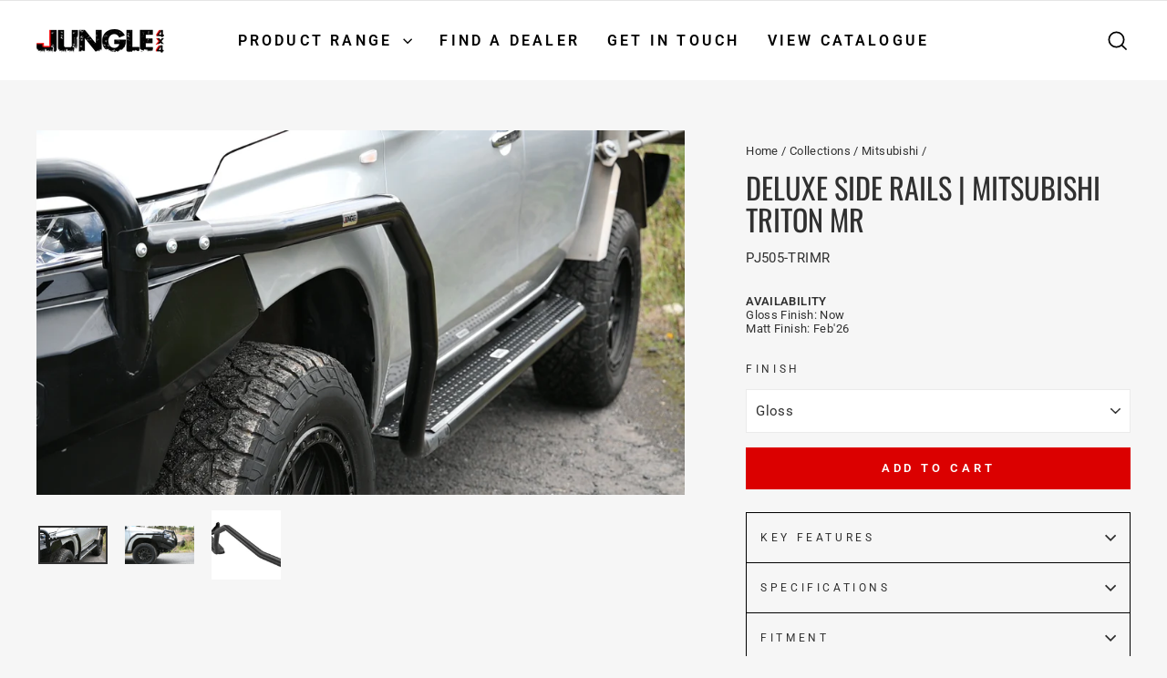

--- FILE ---
content_type: text/csv
request_url: https://cdn.shopify.com/s/files/1/1101/5888/t/2/assets/jungle-4x4_myshopify_com.csv?v=1729124547
body_size: 313
content:
FORD,RANGER,"NEXT GEN (2022 - Present)",>>ford-ranger-next-gen--2022---present--esi2827174$$$p$$$3
FORD,RANGER,"PXIII (2018 - 2023)",>>ford-ranger-pxiii--2018---2023--esi6721377$$$p$$$3
FORD,RANGER,"PXII (2015 - 2018)",>>ford-ranger-pxii--2015---2018--esi5060592$$$p$$$3
FORD,RANGER,"PXI (2012 - 2015)",>>ford-ranger-pxi--2012---2015--esi8359434$$$p$$$3
FORD,EVEREST,"NEXT GEN (2022 - 2024)",>>ford-everest-next-gen--2022---2024--esi5781119$$$p$$$1
FORD,EVEREST,"(2018 - 2022)",>>ford-everest--2018---2022--esi9143785$$$p$$$1
HOLDEN,COLORADO,"(2016 - 2020)",>>holden-colorado--2016---2020--esi8144622$$$p$$$3
HOLDEN,"HSV SPORTSCAT","(2016 - 2020)",>>holden-hsv-sportscat--2016---2020--esi9214010$$$p$$$3
HOLDEN,TRAILBLAZER,"(2016 - 2020)",>>holden-trailblazer--2016---2020--esi8800369$$$p$$$3
ISUZU,D-MAX,(2024),>>isuzu-d-max--2024--esi2583035$$$p$$$1
ISUZU,D-MAX,"(2020 - 2024)",>>isuzu-d-max--2020---2024--esi8726930$$$p$$$3
ISUZU,D-MAX,"(2016 - 2020)",>>isuzu-d-max--2016---2020--esi5049380$$$p$$$3
ISUZU,MUX,"(2020 - 2024)",>>isuzu-mux--2020---2024--esi1392473$$$p$$$1
ISUZU,MUX,"(2016 - 2020)",>>isuzu-mux--2016---2020--esi7837637$$$p$$$1
MAZDA,BT-50,"(2020 - 2024)",>>mazda-bt-50--2020---2024--esi8144883$$$p$$$3
MAZDA,BT-50,"(2012 - 2020)",>>mazda-bt-50--2012---2020--esi3478422$$$p$$$3
MITSUBISHI,TRITON,(2024),>>mitsubishi-triton--2024--esi6103727$$$p$$$3
MITSUBISHI,TRITON,"(2018 - 2024)",>>mitsubishi-triton--2018---2024--esi2926778$$$p$$$3
NISSAN,PATROL,"(2020 - 2024)",>>nissan-patrol--2020---2024--esi7339009$$$p$$$3
NISSAN,NAVARA,"(2020 - 2024)",>>nissan-navara--2020---2024--esi4300368$$$p$$$1
NISSAN,NAVARA,"(2015 - 2020)",>>nissan-navara--2015---2020--esi7273141$$$p$$$3
TOYOTA,HILUX,"FACELIFT (2024)",>>toyota-hilux-facelift--2024--esi8088382$$$p$$$1
TOYOTA,HILUX,"(2020 - 2024)",>>toyota-hilux--2020---2024--esi6687715$$$p$$$3
TOYOTA,HILUX,"(2012 - 2015)",>>toyota-hilux--2012---2015--esi7778211$$$p$$$1
TOYOTA,HILUX,"ROCCO (2018 - 2020)",>>toyota-hilux-rocco--2018---2020--esi6786590$$$p$$$3
TOYOTA,HILUX,"REVO (2015 - 2018)",>>toyota-hilux-revo--2015---2018--esi8261057$$$p$$$3
TOYOTA,LANDCRUISER,"79 SERIES (2024)",>>toyota-landcruiser-79-series--2024--esi4093633$$$p$$$3
TOYOTA,LANDCRUISER,"79 SERIES (2012 - 2024)",>>toyota-landcruiser-79-series--2012---2024--esi6768022$$$p$$$3
TOYOTA,LANDCRUISER,"100 SERIES (1998 - 2007)",>>toyota-landcruiser-100-series--1998---2007--esi7692364$$$p$$$1
TOYOTA,LANDCRUISER,"105 SERIES (1998 - 2007)",>>toyota-landcruiser-105-series--1998---2007--esi7929256$$$p$$$1
TOYOTA,LANDCRUISER,"200 SERIES (2015 - 2022)",>>toyota-landcruiser-200-series--2015---2022--esi8696662$$$p$$$1
TOYOTA,LANDCRUISER,"300 SERIES (2021 - 2024)",>>toyota-landcruiser-300-series--2021---2024--esi5460895$$$p$$$1
TOYOTA,LANDCRUISER,"TROOP CARRIER (2012 - 2024)",>>toyota-landcruiser-troop-carrier--2012---2024--esi5345584$$$p$$$3
VOLKSWAGEN,AMAROK,(2024),>>volkswagen-amarok--2024--esi1072513$$$p$$$2
